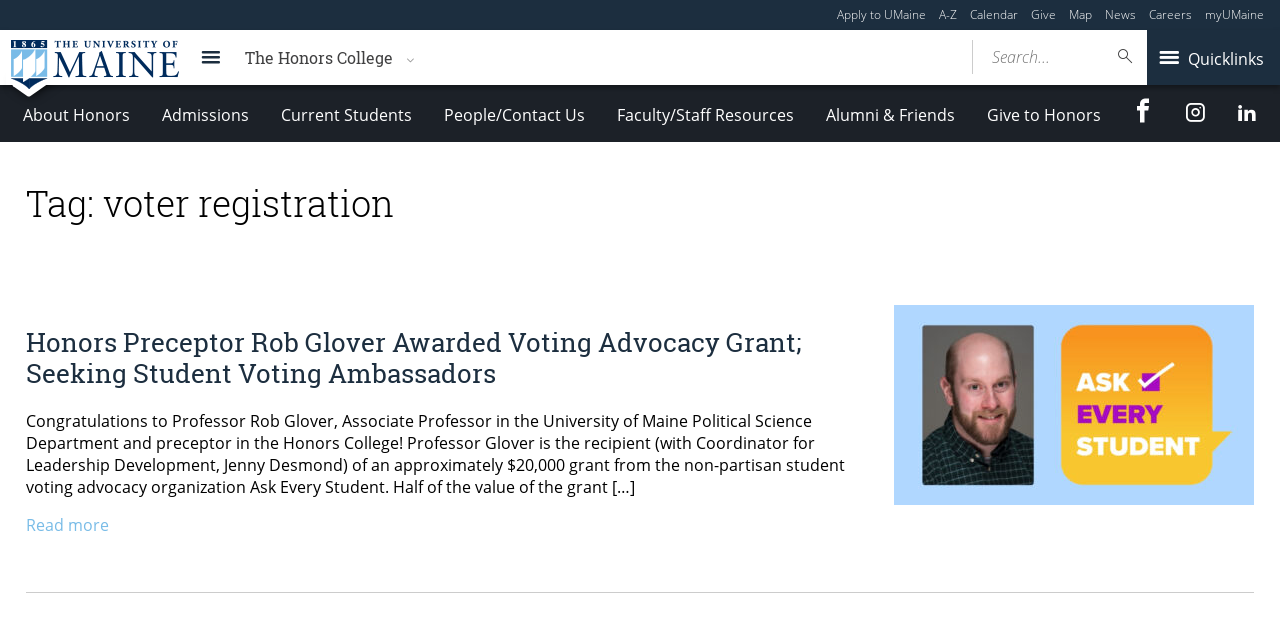

--- FILE ---
content_type: text/html; charset=UTF-8
request_url: https://honors.umaine.edu/tag/voter-registration/
body_size: 57834
content:
<!DOCTYPE html>
<!--[if IE 8 ]><html class="ie8 no-js" lang="en-US"><![endif]-->
<!--[if IE 9 ]><html class="ie9 no-js" lang="en-US"><![endif]-->
 <!--[if (gt IE 9)|!(IE)]><!--><html class="no-js" lang="en-US"><!--<![endif]-->
	<head>
		<script>window.dataLayer = [{"siteId":1,"siteDomain":"sites.umaine.edu"}];</script><!-- Google Tag Manager -->
	<script>(function(w,d,s,l,i){w[l]=w[l]||[];w[l].push({'gtm.start':
	new Date().getTime(),event:'gtm.js'});var f=d.getElementsByTagName(s)[0],
	j=d.createElement(s),dl=l!='dataLayer'?'&l='+l:'';j.async=true;j.src='https://www.googletagmanager.com/gtm.js?id='+i+dl;f.parentNode.insertBefore(j,f);
	})(window,document,'script','dataLayer','GTM-T3HK33M');</script>
		<!-- End Google Tag Manager -->
		<meta http-equiv="x-ua-compatible" content="ie=edge">
		<meta name="viewport" content="width=device-width, initial-scale=1">
		<title>voter registration Archives  - The Honors College - University of Maine</title>
	<style>img:is([sizes="auto" i], [sizes^="auto," i]) { contain-intrinsic-size: 3000px 1500px }</style>
	<meta name="robots" content="noindex, nofollow">
<meta property="og:url" content="https://honors.umaine.edu/tag/voter-registration/">
<meta property="og:site_name" content="The Honors College">
<meta property="og:locale" content="en_US">
<meta property="og:type" content="object">
<meta property="og:title" content="voter registration Archives  - The Honors College - University of Maine">
<meta property="og:image" content="https://staging.umaine.edu/wp-content/themes/umaine/assets/images/default-og-image.png">
<meta property="og:image:secure_url" content="https://staging.umaine.edu/wp-content/themes/umaine/assets/images/default-og-image.png">
<meta name="twitter:card" content="summary">
<meta name="twitter:title" content="voter registration Archives  - The Honors College - University of Maine">
<meta name="twitter:image" content="https://staging.umaine.edu/wp-content/themes/umaine/assets/images/default-og-image.png">
<link rel='dns-prefetch' href='//honors.umaine.edu' />
<link rel='dns-prefetch' href='//use.typekit.net' />
<link rel="alternate" type="application/rss+xml" title="The Honors College &raquo; voter registration Tag Feed" href="https://honors.umaine.edu/tag/voter-registration/feed/" />
		<!-- This site uses the Google Analytics by MonsterInsights plugin v9.2.1 - Using Analytics tracking - https://www.monsterinsights.com/ -->
							<script src="//www.googletagmanager.com/gtag/js?id=G-LNYL09VD0G"  data-cfasync="false" data-wpfc-render="false" type="text/javascript" async></script>
			<script data-cfasync="false" data-wpfc-render="false" type="text/javascript">
				var mi_version = '9.2.1';
				var mi_track_user = true;
				var mi_no_track_reason = '';
								var MonsterInsightsDefaultLocations = {"page_location":"https:\/\/honors.umaine.edu\/tag\/voter-registration\/"};
				if ( typeof MonsterInsightsPrivacyGuardFilter === 'function' ) {
					var MonsterInsightsLocations = (typeof MonsterInsightsExcludeQuery === 'object') ? MonsterInsightsPrivacyGuardFilter( MonsterInsightsExcludeQuery ) : MonsterInsightsPrivacyGuardFilter( MonsterInsightsDefaultLocations );
				} else {
					var MonsterInsightsLocations = (typeof MonsterInsightsExcludeQuery === 'object') ? MonsterInsightsExcludeQuery : MonsterInsightsDefaultLocations;
				}

								var disableStrs = [
										'ga-disable-G-LNYL09VD0G',
									];

				/* Function to detect opted out users */
				function __gtagTrackerIsOptedOut() {
					for (var index = 0; index < disableStrs.length; index++) {
						if (document.cookie.indexOf(disableStrs[index] + '=true') > -1) {
							return true;
						}
					}

					return false;
				}

				/* Disable tracking if the opt-out cookie exists. */
				if (__gtagTrackerIsOptedOut()) {
					for (var index = 0; index < disableStrs.length; index++) {
						window[disableStrs[index]] = true;
					}
				}

				/* Opt-out function */
				function __gtagTrackerOptout() {
					for (var index = 0; index < disableStrs.length; index++) {
						document.cookie = disableStrs[index] + '=true; expires=Thu, 31 Dec 2099 23:59:59 UTC; path=/';
						window[disableStrs[index]] = true;
					}
				}

				if ('undefined' === typeof gaOptout) {
					function gaOptout() {
						__gtagTrackerOptout();
					}
				}
								window.dataLayer = window.dataLayer || [];

				window.MonsterInsightsDualTracker = {
					helpers: {},
					trackers: {},
				};
				if (mi_track_user) {
					function __gtagDataLayer() {
						dataLayer.push(arguments);
					}

					function __gtagTracker(type, name, parameters) {
						if (!parameters) {
							parameters = {};
						}

						if (parameters.send_to) {
							__gtagDataLayer.apply(null, arguments);
							return;
						}

						if (type === 'event') {
														parameters.send_to = monsterinsights_frontend.v4_id;
							var hookName = name;
							if (typeof parameters['event_category'] !== 'undefined') {
								hookName = parameters['event_category'] + ':' + name;
							}

							if (typeof MonsterInsightsDualTracker.trackers[hookName] !== 'undefined') {
								MonsterInsightsDualTracker.trackers[hookName](parameters);
							} else {
								__gtagDataLayer('event', name, parameters);
							}
							
						} else {
							__gtagDataLayer.apply(null, arguments);
						}
					}

					__gtagTracker('js', new Date());
					__gtagTracker('set', {
						'developer_id.dZGIzZG': true,
											});
					if ( MonsterInsightsLocations.page_location ) {
						__gtagTracker('set', MonsterInsightsLocations);
					}
										__gtagTracker('config', 'G-LNYL09VD0G', {"forceSSL":"true"} );
															window.gtag = __gtagTracker;										(function () {
						/* https://developers.google.com/analytics/devguides/collection/analyticsjs/ */
						/* ga and __gaTracker compatibility shim. */
						var noopfn = function () {
							return null;
						};
						var newtracker = function () {
							return new Tracker();
						};
						var Tracker = function () {
							return null;
						};
						var p = Tracker.prototype;
						p.get = noopfn;
						p.set = noopfn;
						p.send = function () {
							var args = Array.prototype.slice.call(arguments);
							args.unshift('send');
							__gaTracker.apply(null, args);
						};
						var __gaTracker = function () {
							var len = arguments.length;
							if (len === 0) {
								return;
							}
							var f = arguments[len - 1];
							if (typeof f !== 'object' || f === null || typeof f.hitCallback !== 'function') {
								if ('send' === arguments[0]) {
									var hitConverted, hitObject = false, action;
									if ('event' === arguments[1]) {
										if ('undefined' !== typeof arguments[3]) {
											hitObject = {
												'eventAction': arguments[3],
												'eventCategory': arguments[2],
												'eventLabel': arguments[4],
												'value': arguments[5] ? arguments[5] : 1,
											}
										}
									}
									if ('pageview' === arguments[1]) {
										if ('undefined' !== typeof arguments[2]) {
											hitObject = {
												'eventAction': 'page_view',
												'page_path': arguments[2],
											}
										}
									}
									if (typeof arguments[2] === 'object') {
										hitObject = arguments[2];
									}
									if (typeof arguments[5] === 'object') {
										Object.assign(hitObject, arguments[5]);
									}
									if ('undefined' !== typeof arguments[1].hitType) {
										hitObject = arguments[1];
										if ('pageview' === hitObject.hitType) {
											hitObject.eventAction = 'page_view';
										}
									}
									if (hitObject) {
										action = 'timing' === arguments[1].hitType ? 'timing_complete' : hitObject.eventAction;
										hitConverted = mapArgs(hitObject);
										__gtagTracker('event', action, hitConverted);
									}
								}
								return;
							}

							function mapArgs(args) {
								var arg, hit = {};
								var gaMap = {
									'eventCategory': 'event_category',
									'eventAction': 'event_action',
									'eventLabel': 'event_label',
									'eventValue': 'event_value',
									'nonInteraction': 'non_interaction',
									'timingCategory': 'event_category',
									'timingVar': 'name',
									'timingValue': 'value',
									'timingLabel': 'event_label',
									'page': 'page_path',
									'location': 'page_location',
									'title': 'page_title',
									'referrer' : 'page_referrer',
								};
								for (arg in args) {
																		if (!(!args.hasOwnProperty(arg) || !gaMap.hasOwnProperty(arg))) {
										hit[gaMap[arg]] = args[arg];
									} else {
										hit[arg] = args[arg];
									}
								}
								return hit;
							}

							try {
								f.hitCallback();
							} catch (ex) {
							}
						};
						__gaTracker.create = newtracker;
						__gaTracker.getByName = newtracker;
						__gaTracker.getAll = function () {
							return [];
						};
						__gaTracker.remove = noopfn;
						__gaTracker.loaded = true;
						window['__gaTracker'] = __gaTracker;
					})();
									} else {
										console.log("");
					(function () {
						function __gtagTracker() {
							return null;
						}

						window['__gtagTracker'] = __gtagTracker;
						window['gtag'] = __gtagTracker;
					})();
									}
			</script>
				<!-- / Google Analytics by MonsterInsights -->
		<script type="text/javascript">
/* <![CDATA[ */
window._wpemojiSettings = {"baseUrl":"https:\/\/s.w.org\/images\/core\/emoji\/16.0.1\/72x72\/","ext":".png","svgUrl":"https:\/\/s.w.org\/images\/core\/emoji\/16.0.1\/svg\/","svgExt":".svg","source":{"concatemoji":"https:\/\/honors.umaine.edu\/wp-includes\/js\/wp-emoji-release.min.js?ver=6.8.3"}};
/*! This file is auto-generated */
!function(s,n){var o,i,e;function c(e){try{var t={supportTests:e,timestamp:(new Date).valueOf()};sessionStorage.setItem(o,JSON.stringify(t))}catch(e){}}function p(e,t,n){e.clearRect(0,0,e.canvas.width,e.canvas.height),e.fillText(t,0,0);var t=new Uint32Array(e.getImageData(0,0,e.canvas.width,e.canvas.height).data),a=(e.clearRect(0,0,e.canvas.width,e.canvas.height),e.fillText(n,0,0),new Uint32Array(e.getImageData(0,0,e.canvas.width,e.canvas.height).data));return t.every(function(e,t){return e===a[t]})}function u(e,t){e.clearRect(0,0,e.canvas.width,e.canvas.height),e.fillText(t,0,0);for(var n=e.getImageData(16,16,1,1),a=0;a<n.data.length;a++)if(0!==n.data[a])return!1;return!0}function f(e,t,n,a){switch(t){case"flag":return n(e,"\ud83c\udff3\ufe0f\u200d\u26a7\ufe0f","\ud83c\udff3\ufe0f\u200b\u26a7\ufe0f")?!1:!n(e,"\ud83c\udde8\ud83c\uddf6","\ud83c\udde8\u200b\ud83c\uddf6")&&!n(e,"\ud83c\udff4\udb40\udc67\udb40\udc62\udb40\udc65\udb40\udc6e\udb40\udc67\udb40\udc7f","\ud83c\udff4\u200b\udb40\udc67\u200b\udb40\udc62\u200b\udb40\udc65\u200b\udb40\udc6e\u200b\udb40\udc67\u200b\udb40\udc7f");case"emoji":return!a(e,"\ud83e\udedf")}return!1}function g(e,t,n,a){var r="undefined"!=typeof WorkerGlobalScope&&self instanceof WorkerGlobalScope?new OffscreenCanvas(300,150):s.createElement("canvas"),o=r.getContext("2d",{willReadFrequently:!0}),i=(o.textBaseline="top",o.font="600 32px Arial",{});return e.forEach(function(e){i[e]=t(o,e,n,a)}),i}function t(e){var t=s.createElement("script");t.src=e,t.defer=!0,s.head.appendChild(t)}"undefined"!=typeof Promise&&(o="wpEmojiSettingsSupports",i=["flag","emoji"],n.supports={everything:!0,everythingExceptFlag:!0},e=new Promise(function(e){s.addEventListener("DOMContentLoaded",e,{once:!0})}),new Promise(function(t){var n=function(){try{var e=JSON.parse(sessionStorage.getItem(o));if("object"==typeof e&&"number"==typeof e.timestamp&&(new Date).valueOf()<e.timestamp+604800&&"object"==typeof e.supportTests)return e.supportTests}catch(e){}return null}();if(!n){if("undefined"!=typeof Worker&&"undefined"!=typeof OffscreenCanvas&&"undefined"!=typeof URL&&URL.createObjectURL&&"undefined"!=typeof Blob)try{var e="postMessage("+g.toString()+"("+[JSON.stringify(i),f.toString(),p.toString(),u.toString()].join(",")+"));",a=new Blob([e],{type:"text/javascript"}),r=new Worker(URL.createObjectURL(a),{name:"wpTestEmojiSupports"});return void(r.onmessage=function(e){c(n=e.data),r.terminate(),t(n)})}catch(e){}c(n=g(i,f,p,u))}t(n)}).then(function(e){for(var t in e)n.supports[t]=e[t],n.supports.everything=n.supports.everything&&n.supports[t],"flag"!==t&&(n.supports.everythingExceptFlag=n.supports.everythingExceptFlag&&n.supports[t]);n.supports.everythingExceptFlag=n.supports.everythingExceptFlag&&!n.supports.flag,n.DOMReady=!1,n.readyCallback=function(){n.DOMReady=!0}}).then(function(){return e}).then(function(){var e;n.supports.everything||(n.readyCallback(),(e=n.source||{}).concatemoji?t(e.concatemoji):e.wpemoji&&e.twemoji&&(t(e.twemoji),t(e.wpemoji)))}))}((window,document),window._wpemojiSettings);
/* ]]> */
</script>
<link rel='stylesheet' id='tribe-events-pro-mini-calendar-block-styles-css' href='https://honors.umaine.edu/wp-content/plugins/events-calendar-pro/build/css/tribe-events-pro-mini-calendar-block.css?ver=7.7.10' type='text/css' media='all' />
<style id='wp-emoji-styles-inline-css' type='text/css'>

	img.wp-smiley, img.emoji {
		display: inline !important;
		border: none !important;
		box-shadow: none !important;
		height: 1em !important;
		width: 1em !important;
		margin: 0 0.07em !important;
		vertical-align: -0.1em !important;
		background: none !important;
		padding: 0 !important;
	}
</style>
<link rel='stylesheet' id='wp-block-library-css' href='https://honors.umaine.edu/wp-includes/css/dist/block-library/style.min.css?ver=6.8.3' type='text/css' media='all' />
<style id='classic-theme-styles-inline-css' type='text/css'>
/*! This file is auto-generated */
.wp-block-button__link{color:#fff;background-color:#32373c;border-radius:9999px;box-shadow:none;text-decoration:none;padding:calc(.667em + 2px) calc(1.333em + 2px);font-size:1.125em}.wp-block-file__button{background:#32373c;color:#fff;text-decoration:none}
</style>
<style id='ums-post-picker-ums-post-picker-style-inline-css' type='text/css'>
.wp-block-ums-post-picker-ums-post-picker{padding:2px}.editor-styles-wrapper code{line-break:anywhere;white-space:break-spaces!important}
.ums-site-search-wrapper{position:relative}.ums-site-search-results{border:1px solid #e0e0e0;border-radius:4px;border-top:0 solid #e0e0e0;box-shadow:0 4px 8px rgba(0,0,0,.2);left:0;max-height:400px;overflow:auto;position:absolute;width:100%;z-index:1001}.ums-site-search-result{background-color:#fff;border-bottom:1px solid #e0e0e0;padding:8px 12px;transition:all .2s ease}.ums-site-search-result .siteUrl{font-family:monospace;font-size:70%}.ums-site-search-result:focus,.ums-site-search-result:hover{background-color:var(--wp-components-color-accent,var(--wp-admin-theme-color,#020404));color:var(--wp-components-color-accent-inverted,#fff);cursor:pointer}.ums-site-search-loading{background-color:#fff;color:#757575;font-style:italic;padding:8px 12px}
.upp-help-modal{max-width:800px;width:90%}.upp-help-modal p *,.upp-help-modal table *{font-size:10px!important}.upp-help-modal .components-modal__header{border-bottom:1px solid #e0e0e0}.upp-help-modal h1,.upp-help-modal h2,.upp-help-modal h3{margin-bottom:16px;margin-top:24px}.upp-help-modal p{margin-bottom:16px}.upp-help-modal code{background:#f0f0f0;border-radius:3px;padding:2px 4px}.upp-help-modal pre{background:#f5f5f5;border-radius:4px;overflow-x:auto;padding:16px}.upp-help-modal table{border-collapse:collapse;margin-bottom:16px;width:100%}.upp-help-modal table td,.upp-help-modal table th{border:1px solid #ddd;padding:8px;text-align:left}.upp-help-modal table th{background-color:#f5f5f5}

</style>
<style id='wpseopress-local-business-style-inline-css' type='text/css'>
span.wp-block-wpseopress-local-business-field{margin-right:8px}

</style>
<style id='global-styles-inline-css' type='text/css'>
:root{--wp--preset--aspect-ratio--square: 1;--wp--preset--aspect-ratio--4-3: 4/3;--wp--preset--aspect-ratio--3-4: 3/4;--wp--preset--aspect-ratio--3-2: 3/2;--wp--preset--aspect-ratio--2-3: 2/3;--wp--preset--aspect-ratio--16-9: 16/9;--wp--preset--aspect-ratio--9-16: 9/16;--wp--preset--color--black: #000000;--wp--preset--color--cyan-bluish-gray: #abb8c3;--wp--preset--color--white: #ffffff;--wp--preset--color--pale-pink: #f78da7;--wp--preset--color--vivid-red: #cf2e2e;--wp--preset--color--luminous-vivid-orange: #ff6900;--wp--preset--color--luminous-vivid-amber: #fcb900;--wp--preset--color--light-green-cyan: #7bdcb5;--wp--preset--color--vivid-green-cyan: #00d084;--wp--preset--color--pale-cyan-blue: #8ed1fc;--wp--preset--color--vivid-cyan-blue: #0693e3;--wp--preset--color--vivid-purple: #9b51e0;--wp--preset--gradient--vivid-cyan-blue-to-vivid-purple: linear-gradient(135deg,rgba(6,147,227,1) 0%,rgb(155,81,224) 100%);--wp--preset--gradient--light-green-cyan-to-vivid-green-cyan: linear-gradient(135deg,rgb(122,220,180) 0%,rgb(0,208,130) 100%);--wp--preset--gradient--luminous-vivid-amber-to-luminous-vivid-orange: linear-gradient(135deg,rgba(252,185,0,1) 0%,rgba(255,105,0,1) 100%);--wp--preset--gradient--luminous-vivid-orange-to-vivid-red: linear-gradient(135deg,rgba(255,105,0,1) 0%,rgb(207,46,46) 100%);--wp--preset--gradient--very-light-gray-to-cyan-bluish-gray: linear-gradient(135deg,rgb(238,238,238) 0%,rgb(169,184,195) 100%);--wp--preset--gradient--cool-to-warm-spectrum: linear-gradient(135deg,rgb(74,234,220) 0%,rgb(151,120,209) 20%,rgb(207,42,186) 40%,rgb(238,44,130) 60%,rgb(251,105,98) 80%,rgb(254,248,76) 100%);--wp--preset--gradient--blush-light-purple: linear-gradient(135deg,rgb(255,206,236) 0%,rgb(152,150,240) 100%);--wp--preset--gradient--blush-bordeaux: linear-gradient(135deg,rgb(254,205,165) 0%,rgb(254,45,45) 50%,rgb(107,0,62) 100%);--wp--preset--gradient--luminous-dusk: linear-gradient(135deg,rgb(255,203,112) 0%,rgb(199,81,192) 50%,rgb(65,88,208) 100%);--wp--preset--gradient--pale-ocean: linear-gradient(135deg,rgb(255,245,203) 0%,rgb(182,227,212) 50%,rgb(51,167,181) 100%);--wp--preset--gradient--electric-grass: linear-gradient(135deg,rgb(202,248,128) 0%,rgb(113,206,126) 100%);--wp--preset--gradient--midnight: linear-gradient(135deg,rgb(2,3,129) 0%,rgb(40,116,252) 100%);--wp--preset--font-size--small: 13px;--wp--preset--font-size--medium: 20px;--wp--preset--font-size--large: 36px;--wp--preset--font-size--x-large: 42px;--wp--preset--spacing--20: 0.44rem;--wp--preset--spacing--30: 0.67rem;--wp--preset--spacing--40: 1rem;--wp--preset--spacing--50: 1.5rem;--wp--preset--spacing--60: 2.25rem;--wp--preset--spacing--70: 3.38rem;--wp--preset--spacing--80: 5.06rem;--wp--preset--shadow--natural: 6px 6px 9px rgba(0, 0, 0, 0.2);--wp--preset--shadow--deep: 12px 12px 50px rgba(0, 0, 0, 0.4);--wp--preset--shadow--sharp: 6px 6px 0px rgba(0, 0, 0, 0.2);--wp--preset--shadow--outlined: 6px 6px 0px -3px rgba(255, 255, 255, 1), 6px 6px rgba(0, 0, 0, 1);--wp--preset--shadow--crisp: 6px 6px 0px rgba(0, 0, 0, 1);}:where(.is-layout-flex){gap: 0.5em;}:where(.is-layout-grid){gap: 0.5em;}body .is-layout-flex{display: flex;}.is-layout-flex{flex-wrap: wrap;align-items: center;}.is-layout-flex > :is(*, div){margin: 0;}body .is-layout-grid{display: grid;}.is-layout-grid > :is(*, div){margin: 0;}:where(.wp-block-columns.is-layout-flex){gap: 2em;}:where(.wp-block-columns.is-layout-grid){gap: 2em;}:where(.wp-block-post-template.is-layout-flex){gap: 1.25em;}:where(.wp-block-post-template.is-layout-grid){gap: 1.25em;}.has-black-color{color: var(--wp--preset--color--black) !important;}.has-cyan-bluish-gray-color{color: var(--wp--preset--color--cyan-bluish-gray) !important;}.has-white-color{color: var(--wp--preset--color--white) !important;}.has-pale-pink-color{color: var(--wp--preset--color--pale-pink) !important;}.has-vivid-red-color{color: var(--wp--preset--color--vivid-red) !important;}.has-luminous-vivid-orange-color{color: var(--wp--preset--color--luminous-vivid-orange) !important;}.has-luminous-vivid-amber-color{color: var(--wp--preset--color--luminous-vivid-amber) !important;}.has-light-green-cyan-color{color: var(--wp--preset--color--light-green-cyan) !important;}.has-vivid-green-cyan-color{color: var(--wp--preset--color--vivid-green-cyan) !important;}.has-pale-cyan-blue-color{color: var(--wp--preset--color--pale-cyan-blue) !important;}.has-vivid-cyan-blue-color{color: var(--wp--preset--color--vivid-cyan-blue) !important;}.has-vivid-purple-color{color: var(--wp--preset--color--vivid-purple) !important;}.has-black-background-color{background-color: var(--wp--preset--color--black) !important;}.has-cyan-bluish-gray-background-color{background-color: var(--wp--preset--color--cyan-bluish-gray) !important;}.has-white-background-color{background-color: var(--wp--preset--color--white) !important;}.has-pale-pink-background-color{background-color: var(--wp--preset--color--pale-pink) !important;}.has-vivid-red-background-color{background-color: var(--wp--preset--color--vivid-red) !important;}.has-luminous-vivid-orange-background-color{background-color: var(--wp--preset--color--luminous-vivid-orange) !important;}.has-luminous-vivid-amber-background-color{background-color: var(--wp--preset--color--luminous-vivid-amber) !important;}.has-light-green-cyan-background-color{background-color: var(--wp--preset--color--light-green-cyan) !important;}.has-vivid-green-cyan-background-color{background-color: var(--wp--preset--color--vivid-green-cyan) !important;}.has-pale-cyan-blue-background-color{background-color: var(--wp--preset--color--pale-cyan-blue) !important;}.has-vivid-cyan-blue-background-color{background-color: var(--wp--preset--color--vivid-cyan-blue) !important;}.has-vivid-purple-background-color{background-color: var(--wp--preset--color--vivid-purple) !important;}.has-black-border-color{border-color: var(--wp--preset--color--black) !important;}.has-cyan-bluish-gray-border-color{border-color: var(--wp--preset--color--cyan-bluish-gray) !important;}.has-white-border-color{border-color: var(--wp--preset--color--white) !important;}.has-pale-pink-border-color{border-color: var(--wp--preset--color--pale-pink) !important;}.has-vivid-red-border-color{border-color: var(--wp--preset--color--vivid-red) !important;}.has-luminous-vivid-orange-border-color{border-color: var(--wp--preset--color--luminous-vivid-orange) !important;}.has-luminous-vivid-amber-border-color{border-color: var(--wp--preset--color--luminous-vivid-amber) !important;}.has-light-green-cyan-border-color{border-color: var(--wp--preset--color--light-green-cyan) !important;}.has-vivid-green-cyan-border-color{border-color: var(--wp--preset--color--vivid-green-cyan) !important;}.has-pale-cyan-blue-border-color{border-color: var(--wp--preset--color--pale-cyan-blue) !important;}.has-vivid-cyan-blue-border-color{border-color: var(--wp--preset--color--vivid-cyan-blue) !important;}.has-vivid-purple-border-color{border-color: var(--wp--preset--color--vivid-purple) !important;}.has-vivid-cyan-blue-to-vivid-purple-gradient-background{background: var(--wp--preset--gradient--vivid-cyan-blue-to-vivid-purple) !important;}.has-light-green-cyan-to-vivid-green-cyan-gradient-background{background: var(--wp--preset--gradient--light-green-cyan-to-vivid-green-cyan) !important;}.has-luminous-vivid-amber-to-luminous-vivid-orange-gradient-background{background: var(--wp--preset--gradient--luminous-vivid-amber-to-luminous-vivid-orange) !important;}.has-luminous-vivid-orange-to-vivid-red-gradient-background{background: var(--wp--preset--gradient--luminous-vivid-orange-to-vivid-red) !important;}.has-very-light-gray-to-cyan-bluish-gray-gradient-background{background: var(--wp--preset--gradient--very-light-gray-to-cyan-bluish-gray) !important;}.has-cool-to-warm-spectrum-gradient-background{background: var(--wp--preset--gradient--cool-to-warm-spectrum) !important;}.has-blush-light-purple-gradient-background{background: var(--wp--preset--gradient--blush-light-purple) !important;}.has-blush-bordeaux-gradient-background{background: var(--wp--preset--gradient--blush-bordeaux) !important;}.has-luminous-dusk-gradient-background{background: var(--wp--preset--gradient--luminous-dusk) !important;}.has-pale-ocean-gradient-background{background: var(--wp--preset--gradient--pale-ocean) !important;}.has-electric-grass-gradient-background{background: var(--wp--preset--gradient--electric-grass) !important;}.has-midnight-gradient-background{background: var(--wp--preset--gradient--midnight) !important;}.has-small-font-size{font-size: var(--wp--preset--font-size--small) !important;}.has-medium-font-size{font-size: var(--wp--preset--font-size--medium) !important;}.has-large-font-size{font-size: var(--wp--preset--font-size--large) !important;}.has-x-large-font-size{font-size: var(--wp--preset--font-size--x-large) !important;}
:where(.wp-block-post-template.is-layout-flex){gap: 1.25em;}:where(.wp-block-post-template.is-layout-grid){gap: 1.25em;}
:where(.wp-block-columns.is-layout-flex){gap: 2em;}:where(.wp-block-columns.is-layout-grid){gap: 2em;}
:root :where(.wp-block-pullquote){font-size: 1.5em;line-height: 1.6;}
</style>
<link rel='stylesheet' id='cpt_media_style-css' href='https://honors.umaine.edu/wp-content/plugins/um-thesis-cpt/cpt-media.css?ver=6.8.3' type='text/css' media='screen' />
<link rel='stylesheet' id='umaine-css' href='https://honors.umaine.edu/wp-content/themes/umaine/assets/css/umaine.min.css?ver=1.0.1' type='text/css' media='screen, handheld, tv, projection' />
<link rel='stylesheet' id='umaine-print-css' href='https://honors.umaine.edu/wp-content/themes/umaine/assets/css/umaine-print.min.css?ver=1.0.1' type='text/css' media='print' />
<link rel='stylesheet' id='dashicons-css' href='https://honors.umaine.edu/wp-includes/css/dashicons.min.css?ver=6.8.3' type='text/css' media='all' />
<!--[if lte IE 8]>
<link rel='stylesheet' id='umaine-oldie-css' href='https://honors.umaine.edu/wp-content/themes/umaine/assets/css/umaine-oldie.min.css?ver=1.0.1' type='text/css' media='all' />
<![endif]-->
<link rel='stylesheet' id='custom-typekit-20235-css' href='https://use.typekit.net/mwk0apy.css?ver=1.1.5' type='text/css' media='all' />
<link rel='stylesheet' id='content-blocks-separator-css' href='https://honors.umaine.edu/wp-content/themes/umaine/content-blocks/separator//separator.css?ver=1' type='text/css' media='all' />
<link rel='stylesheet' id='custom-style-css' href='https://honors.umaine.edu/wp-content/themes/umaine/content-blocks/menu//menu.css?ver=1' type='text/css' media='all' />
<style id='kadence-blocks-global-variables-inline-css' type='text/css'>
:root {--global-kb-font-size-sm:clamp(0.8rem, 0.73rem + 0.217vw, 0.9rem);--global-kb-font-size-md:clamp(1.1rem, 0.995rem + 0.326vw, 1.25rem);--global-kb-font-size-lg:clamp(1.75rem, 1.576rem + 0.543vw, 2rem);--global-kb-font-size-xl:clamp(2.25rem, 1.728rem + 1.63vw, 3rem);--global-kb-font-size-xxl:clamp(2.5rem, 1.456rem + 3.26vw, 4rem);--global-kb-font-size-xxxl:clamp(2.75rem, 0.489rem + 7.065vw, 6rem);}:root {--global-palette1: #3182CE;--global-palette2: #2B6CB0;--global-palette3: #1A202C;--global-palette4: #2D3748;--global-palette5: #4A5568;--global-palette6: #718096;--global-palette7: #EDF2F7;--global-palette8: #F7FAFC;--global-palette9: #ffffff;}
</style>
<script type="text/javascript" src="https://honors.umaine.edu/wp-content/plugins/google-analytics-for-wordpress/assets/js/frontend-gtag.min.js?ver=9.2.1" id="monsterinsights-frontend-script-js" async="async" data-wp-strategy="async"></script>
<script data-cfasync="false" data-wpfc-render="false" type="text/javascript" id='monsterinsights-frontend-script-js-extra'>/* <![CDATA[ */
var monsterinsights_frontend = {"js_events_tracking":"true","download_extensions":"doc,pdf,ppt,zip,xls,docx,pptx,xlsx","inbound_paths":"[]","home_url":"https:\/\/honors.umaine.edu","hash_tracking":"false","v4_id":"G-LNYL09VD0G"};/* ]]> */
</script>
<script type="text/javascript" src="https://honors.umaine.edu/wp-includes/js/jquery/jquery.min.js?ver=3.7.1" id="jquery-core-js"></script>
<script type="text/javascript" src="https://honors.umaine.edu/wp-includes/js/jquery/jquery-migrate.min.js?ver=3.4.1" id="jquery-migrate-js"></script>
<script type="text/javascript" src="https://honors.umaine.edu/wp-content/themes/umaine/assets/js/vendor/modernizr-custom.js?ver=1.0.1" id="modernizr-js"></script>
<script type="text/javascript" src="https://honors.umaine.edu/wp-content/themes/umaine/assets/js/vendor/picturefill.min.js?ver=1.0.1" id="picturefill-js"></script>
<link rel="https://api.w.org/" href="https://honors.umaine.edu/wp-json/" /><link rel="alternate" title="JSON" type="application/json" href="https://honors.umaine.edu/wp-json/wp/v2/tags/1484" /><link rel="EditURI" type="application/rsd+xml" title="RSD" href="https://honors.umaine.edu/xmlrpc.php?rsd" />
<meta name="generator" content="WordPress 6.8.3" />
<meta name="tec-api-version" content="v1"><meta name="tec-api-origin" content="https://honors.umaine.edu"><link rel="alternate" href="https://honors.umaine.edu/wp-json/tribe/events/v1/events/?tags=voter-registration" />	<link rel="stylesheet" href="https://use.typekit.net/mwk0apy.css">
<link type="text/plain" rel="author" href="https://honors.umaine.edu/wp-content/themes/umaine/humans.txt" />
<link rel="icon" type="image/x-icon" href="https://honors.umaine.edu/wp-content/themes/umaine/assets/images/favicon/favicon.ico" />
        <link rel="apple-touch-icon-precomposed" sizes="57x57" href="https://honors.umaine.edu/wp-content/themes/umaine/assets/images/favicon/apple-touch-icon-57x57.png" />
        <link rel="apple-touch-icon-precomposed" sizes="114x114" href="https://honors.umaine.edu/wp-content/themes/umaine/assets/images/favicon/apple-touch-icon-114x114.png" />
        <link rel="apple-touch-icon-precomposed" sizes="72x72" href="https://honors.umaine.edu/wp-content/themes/umaine/assets/images/favicon/apple-touch-icon-72x72.png" />
        <link rel="apple-touch-icon-precomposed" sizes="144x144" href="https://honors.umaine.edu/wp-content/themes/umaine/assets/images/favicon/apple-touch-icon-144x144.png" />
        <link rel="apple-touch-icon-precomposed" sizes="60x60" href="https://honors.umaine.edu/wp-content/themes/umaine/assets/images/favicon/apple-touch-icon-60x60.png" />
        <link rel="apple-touch-icon-precomposed" sizes="120x120" href="https://honors.umaine.edu/wp-content/themes/umaine/assets/images/favicon/apple-touch-icon-120x120.png" />
        <link rel="apple-touch-icon-precomposed" sizes="76x76" href="https://honors.umaine.edu/wp-content/themes/umaine/assets/images/favicon/apple-touch-icon-76x76.png" />
        <link rel="apple-touch-icon-precomposed" sizes="152x152" href="https://honors.umaine.edu/wp-content/themes/umaine/assets/images/favicon/apple-touch-icon-152x152.png" />
        <link rel="icon" type="image/png" href="https://honors.umaine.edu/wp-content/themes/umaine/assets/images/favicon/favicon-196x196.png" sizes="196x196" />
        <link rel="icon" type="image/png" href="https://honors.umaine.edu/wp-content/themes/umaine/assets/images/favicon/favicon-96x96.png" sizes="96x96" />
        <link rel="icon" type="image/png" href="https://honors.umaine.edu/wp-content/themes/umaine/assets/images/favicon/favicon-32x32.png" sizes="32x32" />
        <link rel="icon" type="image/png" href="https://honors.umaine.edu/wp-content/themes/umaine/assets/images/favicon/favicon-16x16.png" sizes="16x16" />
        <link rel="icon" type="image/png" href="https://honors.umaine.edu/wp-content/themes/umaine/assets/images/favicon/favicon-128.png" sizes="128x128" />
        <meta name="application-name" content="The University of Maine"/>
        <meta name="msapplication-TileColor" content="#79bce7" />
        <meta name="msapplication-TileImage" content="https://honors.umaine.edu/wp-content/themes/umaine/assets/images/favicon/mstile-144x144.png" />
        <meta name="msapplication-square70x70logo" content="https://honors.umaine.edu/wp-content/themes/umaine/assets/images/favicon/mstile-70x70.png" />
        <meta name="msapplication-square150x150logo" content="https://honors.umaine.edu/wp-content/themes/umaine/assets/images/favicon/mstile-150x150.png" />
        <meta name="msapplication-wide310x150logo" content="https://honors.umaine.edu/wp-content/themes/umaine/assets/images/favicon/mstile-310x150.png" />
        <meta name="msapplication-square310x310logo" content="https://honors.umaine.edu/wp-content/themes/umaine/assets/images/favicon/mstile-310x310.png" />
		<style type="text/css">
				.internal-header .internal-title {
			clip: rect(1px, 1px, 1px, 1px);
			position: absolute !important;
			height: 1px;
			width: 1px;
			overflow: hidden;
		}
		</style>
		</head>
	<body class="archive tag tag-voter-registration tag-1484 wp-theme-umaine tribe-no-js">

	<!-- Google Tag Manager (noscript) -->
<noscript><iframe src="https://www.googletagmanager.com/ns.html?id=GTM-T3HK33M"
height="0" width="0" style="display:none;visibility:hidden"></iframe></noscript>
<!-- End Google Tag Manager (noscript) -->
	<a class="accessibility-skip" href="#menu-primary-navigation" tabindex="1">Skip to main navigation</a>
	<a class="accessibility-skip" href="#internal-header-menu" tabindex="1">Skip to site navigation</a>
	<a class="accessibility-skip" href="#content" tabindex="1">Skip to content</a>
	<div class="page-wrap">

		
<div class="top-bar-nav">
		<div class="top-bar-nav-container">
			<div class="menu-topbar-container"><ul id="menu-topbar" class="menu"><li id="menu-item-17416" class="menu-item menu-item-type-custom menu-item-object-custom menu-item-17416"><a href="https://go.umaine.edu/apply/">Apply to UMaine</a></li>
<li id="menu-item-14672" class="menu-item menu-item-type-custom menu-item-object-custom menu-item-14672"><a href="https://umaine.edu/directory/">A-Z</a></li>
<li id="menu-item-14673" class="menu-item menu-item-type-custom menu-item-object-custom menu-item-14673"><a href="https://calendar.umaine.edu/">Calendar</a></li>
<li id="menu-item-14674" class="menu-item menu-item-type-custom menu-item-object-custom menu-item-14674"><a href="https://securelb.imodules.com/s/300/13-ORONO/foundation/index.aspx?sid=300&#038;gid=13&#038;pgid=748&#038;cid=1912">Give</a></li>
<li id="menu-item-14675" class="menu-item menu-item-type-custom menu-item-object-custom menu-item-14675"><a href="https://umaine.edu/campus-map">Map</a></li>
<li id="menu-item-14676" class="menu-item menu-item-type-custom menu-item-object-custom menu-item-14676"><a href="https://umaine.edu/news/">News</a></li>
<li id="menu-item-16920" class="menu-item menu-item-type-custom menu-item-object-custom menu-item-16920"><a href="https://umaine.edu/hr/career-opportunities/">Careers</a></li>
<li id="menu-item-14677" class="menu-item menu-item-type-custom menu-item-object-custom menu-item-14677"><a href="https://my.umaine.edu/">myUMaine</a></li>
</ul></div>		</div>
</div>
		
		
		<header id="main-header" class="top-bar sticky-section-nav display-hamburger" role="banner">

	  	<div class="header-container">
	  		
                <a href="https://umaine.edu/" class="umaine-logo-link logo- umaine-" rel="home"><img srcset="https://honors.umaine.edu/wp-content/themes/umaine/assets/images/temp-umaine-logo.png 1x, https://honors.umaine.edu/wp-content/themes/umaine/assets/images/temp-umaine-logo@2x.png 2x" alt="Link to University of Maine homepage" class="umaine-logo"></a>
                            <span class="minimal-site-heading"><span class="site-name">The Honors College</span></span>
            
            <div class="header-menu-wrapper">
					

	<button id="toggle-primary-site-nav" class="toggle-primary-site-nav"><span class="um-icon-menu"></span></button>

 <nav id="section-nav" class="section-nav">
	<ul>
		<li class="section-nav-item menu-item-has-children">
			<a href="#" id="section-nav-title">The Honors College</a>
			<div class="dropdown">
				<ul id="menu-home-page-new-site" class="sub-menu"><li id="menu-item-22621" class="menu-item menu-item-type-post_type menu-item-object-page menu-item-home menu-item-22621"><a href="https://honors.umaine.edu/">About Honors</a></li>
<li id="menu-item-19909" class="menu-item menu-item-type-post_type menu-item-object-page menu-item-19909"><a href="https://honors.umaine.edu/admissions/">Admissions</a></li>
<li id="menu-item-22813" class="menu-item menu-item-type-post_type menu-item-object-page menu-item-22813"><a href="https://honors.umaine.edu/current-students/">Current Students</a></li>
<li id="menu-item-21803" class="menu-item menu-item-type-post_type menu-item-object-page menu-item-21803"><a href="https://honors.umaine.edu/contact-us/">People/Contact Us</a></li>
<li id="menu-item-21773" class="menu-item menu-item-type-post_type menu-item-object-page menu-item-21773"><a href="https://honors.umaine.edu/faculty-staff-resources/">Faculty/Staff Resources</a></li>
<li id="menu-item-22364" class="menu-item menu-item-type-post_type menu-item-object-page menu-item-22364"><a href="https://honors.umaine.edu/alumni-and-friends/">Alumni &amp; Friends</a></li>
<li id="menu-item-23228" class="menu-item menu-item-type-custom menu-item-object-custom menu-item-23228"><a href="https://securelb.imodules.com/s/300/13-ORONO/foundation/index-social.aspx?sid=300&#038;gid=13&#038;pgid=748&#038;cid=1912&#038;dids=101.2867.2643.1483.65.64.1885&#038;sort=1&#038;bledit=1&#038;appealcode=O5458">Give to Honors</a></li>
</ul>			</div>
		</li>
	</ul>
</nav>

<nav id="menu-2026-theme-primary-nav" class="menu primary-site-nav " role="navigation" tabindex="-1"><ul><li id="menu-item-45704" class="menu-item menu-item-type-custom menu-item-object-custom menu-item-45704"><a href="https://umaine.edu/about/">About</a></li>
<li id="menu-item-45705" class="menu-item menu-item-type-custom menu-item-object-custom menu-item-45705"><a href="https://umaine.edu/become-a-student/">Become a Student</a></li>
<li id="menu-item-45706" class="menu-item menu-item-type-custom menu-item-object-custom menu-item-45706"><a href="https://umaine.edu/academics/">Academics</a></li>
<li id="menu-item-45707" class="menu-item menu-item-type-custom menu-item-object-custom menu-item-45707"><a href="https://umaine.edu/research/">Research</a></li>
<li id="menu-item-45708" class="menu-item menu-item-type-custom menu-item-object-custom menu-item-45708"><a href="https://goblackbears.com">Athletics</a></li>
</ul></nav><div class="quicklinks-menu-wrapper">
	<div class="quicklinks-menu">
		<form role="search" method="get" class="nav-search-quicklinks" action="https://honors.umaine.edu/search" >
			<label>
				<span class="label">Search...</span>
				<input type="search" class="search-field" value="" name="q" title="Search for:">
			</label>
			<button type="submit" class="quicklinks-search-submit um-icon-magnify" title="Search"></button>
		</form>
		<nav class="menu-2026-theme-quicklinks-menu-container"><ul id="menu-2026-theme-quicklinks-menu" class="menu"><li id="menu-item-45714" class="menu-item menu-item-type-custom menu-item-object-custom menu-item-45714"><a href="https://umaine.edu/prospective-student/">Prospective Students</a></li>
<li id="menu-item-45715" class="menu-item menu-item-type-custom menu-item-object-custom menu-item-45715"><a href="https://umaine.edu/current-student/">Current Student</a></li>
<li id="menu-item-45716" class="menu-item menu-item-type-custom menu-item-object-custom menu-item-45716"><a href="https://umaine.edu/faculty-staff/">Faculty &#038; Staff</a></li>
<li id="menu-item-45717" class="menu-item menu-item-type-custom menu-item-object-custom menu-item-45717"><a href="https://umaine.edu/community-member/">Community Member</a></li>
<li id="menu-item-45718" class="menu-item menu-item-type-custom menu-item-object-custom menu-item-45718"><a href="https://my.umaine.edu/">myUMaine</a></li>
<li id="menu-item-45719" class="menu-item menu-item-type-custom menu-item-object-custom menu-item-45719"><a href="https://umaine.edu/directory/a-z-directory/">A-Z Directory</a></li>
<li id="menu-item-45720" class="menu-item menu-item-type-custom menu-item-object-custom menu-item-45720"><a href="https://umaine.edu/news/">News</a></li>
<li id="menu-item-45721" class="menu-item menu-item-type-custom menu-item-object-custom menu-item-45721"><a href="https://umaine.edu/calendar/">Calendar</a></li>
<li id="menu-item-45722" class="menu-item menu-item-type-custom menu-item-object-custom menu-item-45722"><a href="https://umaine.edu/hr/career-opportunities/">Careers</a></li>
<li id="menu-item-45723" class="menu-item menu-item-type-custom menu-item-object-custom menu-item-45723"><a href="https://umaine.edu/campus-map/">Map</a></li>
</ul></nav>	</div>
</div>
	  		</div>

	  				  		<button type="button" class="quicklinks-button" tabindex="-1">
		  					  			<span class="um-icon-menu quicklinks-icon"></span><span class="quicklinks-url">Quicklinks</span>
		  		</button>
		  	
	  		<form role="search" method="get" class="search-form nav-search" action="https://honors.umaine.edu/search/">
	<label>
		<span class="label">Search...</span>
		<input type="search" class="search-field" value="" name="q" title="Search for:">
	</label>
	<button type="submit" class="header-search-submit um-icon-magnify" title="Search"></button>
</form>
	  	</div>

            
		</header><!-- #site-header -->
		
					
<div class="internal-header">

	
	<div class="internal-header-menu" id="internal-header-menu" tabindex="-1">

		<nav id="internal-header-menu-container" class="menu-inner-header-menu-container"><ul id="inner-header-menu" class="internal-header-menu-list"><li class="menu-item menu-item-type-post_type menu-item-object-page menu-item-home menu-item-22621"><a href="https://honors.umaine.edu/">About Honors</a></li>
<li class="menu-item menu-item-type-post_type menu-item-object-page menu-item-19909"><a href="https://honors.umaine.edu/admissions/">Admissions</a></li>
<li class="menu-item menu-item-type-post_type menu-item-object-page menu-item-22813"><a href="https://honors.umaine.edu/current-students/">Current Students</a></li>
<li class="menu-item menu-item-type-post_type menu-item-object-page menu-item-21803"><a href="https://honors.umaine.edu/contact-us/">People/Contact Us</a></li>
<li class="menu-item menu-item-type-post_type menu-item-object-page menu-item-21773"><a href="https://honors.umaine.edu/faculty-staff-resources/">Faculty/Staff Resources</a></li>
<li class="menu-item menu-item-type-post_type menu-item-object-page menu-item-22364"><a href="https://honors.umaine.edu/alumni-and-friends/">Alumni &amp; Friends</a></li>
<li class="menu-item menu-item-type-custom menu-item-object-custom menu-item-23228"><a href="https://securelb.imodules.com/s/300/13-ORONO/foundation/index-social.aspx?sid=300&#038;gid=13&#038;pgid=748&#038;cid=1912&#038;dids=101.2867.2643.1483.65.64.1885&#038;sort=1&#038;bledit=1&#038;appealcode=O5458">Give to Honors</a></li>
</ul></nav>
		<nav id="social-navigation" class="social-navigation"><ul id="menu-social" class="menu"><li id="menu-item-8557" class="menu-item menu-item-type-custom menu-item-object-custom menu-item-8557"><span class="social-link-icon"><a href="https://www.facebook.com/pages/UMaine-Honors-College/83432404911"><span class="screen-reader-text">Facebook</span></a></span></li>
<li id="menu-item-10971" class="menu-item menu-item-type-custom menu-item-object-custom menu-item-10971"><span class="social-link-icon"><a href="https://www.instagram.com/umainehonorscollege/"><span class="screen-reader-text">Instagram</span></a></span></li>
<li id="menu-item-17576" class="menu-item menu-item-type-custom menu-item-object-custom menu-item-17576"><span class="social-link-icon"><a href="https://www.linkedin.com/company/umaine-honors-college"><span class="screen-reader-text">LinkedIn</span></a></span></li>
</ul></nav>	</div><!-- .internal-header-menu -->

</div><!-- .internal-header -->

<div class="tertiary-internal-header-menu" id="tertiary-internal-header-menu" tabindex="-1">
	<style>

			div.tertiary-navigation-container ul {
				margin:0px 0px 20px 0px;
				background: #033165;
				list-style-type: none;
				list-style: none;
				list-style-image: none;
				 text-align: center;
				padding: 10px 50px 10px 50px;;

			}
			div.tertiary-navigation-container li {
				padding: 20px 20px 0px 20px;
				display: inline;
				line-height: 35px;
			}

			div.tertiary-navigation-container li a:hover {
			color: #79bce7;
			}
			div.tertiary-navigation-container a {
				color:#FFFFFF;
			}

			@media (max-width: 900px) {


			div.tertiary-navigation-container ul {

			padding: 15px 0px 15px 0px   !important;

			}
			div.tertiary-navigation-container li {
				padding: 10px 30px 20px 0px !important;
				display: inline !important;
				line-height: 35px !important;
			}
			}

			@media (max-width: 600px) {


			div.tertiary-navigation-container ul {

			padding: 10px 0px 10px 0px   !important;

			}
			div.tertiary-navigation-container li {
				padding: 20px 0px 15px 0px !important;
				display: block !important;
				line-height: 10px !important;
			}

	</style>
	</div>
		
<div class="container" role="main" id="content" tabindex="-1">
	<div class="archive-header">
		<h2 class="archive-title">Tag: <span>voter registration</span></h2>
		<div class="archive-filters">
			
        </div>
	</div>
						<article class="post-template-archive post-13996 post type-post status-publish format-standard has-post-thumbnail hentry category-news tag-election tag-rob-glover tag-student-voting tag-umaine tag-umaine-honors-college tag-voter-registration tag-voting">
			<div class="post-thumbnail">
			<a href="https://honors.umaine.edu/2020/08/31/honors-preceptor-rob-glover-awarded-voting-advocacy-grant-seeking-student-voting-ambassadors/"><img width="360" height="200" src="https://honors.umaine.edu/wp-content/uploads/sites/184/2020/08/WP-Header-Rob-Glover-360x200.jpg" class="attachment-archive_9_5 size-archive_9_5 wp-post-image" alt="" decoding="async" fetchpriority="high" /></a>
		</div>
		<div class="post-wrapper">
		<header class="post-header">
			<h2 class="post-title"><a href="https://honors.umaine.edu/2020/08/31/honors-preceptor-rob-glover-awarded-voting-advocacy-grant-seeking-student-voting-ambassadors/">Honors Preceptor Rob Glover Awarded Voting Advocacy Grant; Seeking Student Voting Ambassadors</a></h2>
		</header>
		<p>
			<p>Congratulations to Professor Rob Glover, Associate Professor in the University of Maine Political Science Department and preceptor in the Honors College! Professor Glover is the recipient (with Coordinator for Leadership Development, Jenny Desmond) of an approximately $20,000 grant from the non-partisan student voting advocacy organization Ask Every Student. Half of the value of the grant [&hellip;]</p>
			<a href="https://honors.umaine.edu/2020/08/31/honors-preceptor-rob-glover-awarded-voting-advocacy-grant-seeking-student-voting-ambassadors/" class="read-more-inline">Read more</a>
		</p>
	</div>
</article>
			
	<div class="pagination">
			</div>
	<!-- .pagination -->
</div>
<!-- .container -->

	</div><!-- ending of page-wrapper -->

			
<div class="container">

				<div class="footer-inner footer-inner-address-only">
				<div itemscope itemtype="http://schema.org/Organization" class="footer-inner-address">
					<div class="footer-inner-address-left">
						<span itemprop="name" id="footer-inner-name">Robert B. Thomson Honors Center</span>

						<div itemscope itemtype="schema.org/PostalAddress">
							<span itemprop="streetAddress" id="footer-inner-address">5716 Colvin Hall</span>
					<span>
						<span itemprop="addressLocality" id="footer-inner-city-state">Orono, ME</span>
						<span itemprop="postalCode" id="footer-inner-zip">04469</span>
					</span>
						</div>
					</div>
					<!-- .footer-inner-address-left -->
					<div class="footer-inner-address-right">
							<span itemprop="telephone" style="">
								Tel: <span id="footer-inner-phone">207.581.3263</span>							</span>
							<span itemprop="faxNumber" style="">
								Fax: <span id="footer-inner-fax">207.581.3265</span>							</span>
							<span itemprop="email" id="footer-inner-email"><a href="mailto:honors@maine.edu">honors@maine.edu</a></span>
					</div>
					<!-- .footer-inner-address-right -->
				</div>
				<!-- .footer-inner-address -->
			</div><!-- .footer-inner-address-only -->
			</div>
		
<div class="internal-footer-menu">

	<div class="internal-header-menu -footer" tabindex="-1">

		<nav id="internal-header-menu-container" class="menu-inner-header-menu-container"><ul id="inner-header-menu" class="internal-header-menu-list"><li class="menu-item menu-item-type-post_type menu-item-object-page menu-item-home menu-item-22621"><a href="https://honors.umaine.edu/">About Honors</a></li>
<li class="menu-item menu-item-type-post_type menu-item-object-page menu-item-19909"><a href="https://honors.umaine.edu/admissions/">Admissions</a></li>
<li class="menu-item menu-item-type-post_type menu-item-object-page menu-item-22813"><a href="https://honors.umaine.edu/current-students/">Current Students</a></li>
<li class="menu-item menu-item-type-post_type menu-item-object-page menu-item-21803"><a href="https://honors.umaine.edu/contact-us/">People/Contact Us</a></li>
<li class="menu-item menu-item-type-post_type menu-item-object-page menu-item-21773"><a href="https://honors.umaine.edu/faculty-staff-resources/">Faculty/Staff Resources</a></li>
<li class="menu-item menu-item-type-post_type menu-item-object-page menu-item-22364"><a href="https://honors.umaine.edu/alumni-and-friends/">Alumni &amp; Friends</a></li>
<li class="menu-item menu-item-type-custom menu-item-object-custom menu-item-23228"><a href="https://securelb.imodules.com/s/300/13-ORONO/foundation/index-social.aspx?sid=300&#038;gid=13&#038;pgid=748&#038;cid=1912&#038;dids=101.2867.2643.1483.65.64.1885&#038;sort=1&#038;bledit=1&#038;appealcode=O5458">Give to Honors</a></li>
</ul></nav>
		<nav id="social-navigation" class="social-navigation"><ul id="menu-social" class="menu"><li class="menu-item menu-item-type-custom menu-item-object-custom menu-item-8557"><span class="social-link-icon"><a href="https://www.facebook.com/pages/UMaine-Honors-College/83432404911"><span class="screen-reader-text">Facebook</span></a></span></li>
<li class="menu-item menu-item-type-custom menu-item-object-custom menu-item-10971"><span class="social-link-icon"><a href="https://www.instagram.com/umainehonorscollege/"><span class="screen-reader-text">Instagram</span></a></span></li>
<li class="menu-item menu-item-type-custom menu-item-object-custom menu-item-17576"><span class="social-link-icon"><a href="https://www.linkedin.com/company/umaine-honors-college"><span class="screen-reader-text">LinkedIn</span></a></span></li>
</ul></nav>	</div><!-- .internal-header-menu -->

</div>
		
	<div id="gallery-modal" class="a11y-modal no-js-hide-modal">
		<div class="modal">
			<div class="modal__content"></div><!--/.modal__content-->

			<!-- Outro content here -->
			<div class="modal__outro">
				<p id="modal-caption"></p>
				<a data-modal-close
					 class="modal__outro__close"
					 href="#x">
					<span aria-hidden="true">⨉</span>
				</a>
			</div>
		</div> <!-- end .modal -->
	</div>

	<nav class="social-footer" role="navigation">
		<ul id="menu-social-1" class="social-menu"><li id="menu-item-5766" class="menu-item menu-item-type-custom menu-item-object-custom menu-item-5766"><a href="https://www.facebook.com/UniversityofMaine"><span class="screen-reader-text">Facebook</span></a></li>
<li id="menu-item-5767" class="menu-item menu-item-type-custom menu-item-object-custom middle menu-item-5767"><a href="https://www.linkedin.com/company/university-of-maine"><span class="screen-reader-text">LinkedIn</span></a></li>
<li id="menu-item-5768" class="menu-item menu-item-type-custom menu-item-object-custom menu-item-5768"><a href="https://www.youtube.com/user/TheUniversityofMaine"><span class="screen-reader-text">YouTube</span></a></li>
<li id="menu-item-5769" class="menu-item menu-item-type-custom menu-item-object-custom menu-item-5769"><a href="https://instagram.com/university.of.maine/"><span class="screen-reader-text">Instagram</span></a></li>
</ul>		            <a href="https://umaine.edu/crest/" class="logo-home-link">
                <img srcset="https://honors.umaine.edu/wp-content/themes/umaine/assets/images/temp-umaine-footer-logo.png 1x, https://honors.umaine.edu/wp-content/themes/umaine/assets/images/temp-umaine-footer-logo@2x.png 2x"
                     alt="Link to University of Maine homepage" class="footer-logo">
            </a>
    </nav><!-- .social-footer -->
	<footer role="contentinfo" class=main-footer>
		<div class="footer-container">
			<nav class="menu-footer-container"><ul id="menu-footer" class="menu"><li id="menu-item-5763" class="menu-item menu-item-type-custom menu-item-object-custom menu-item-5763"><a href="https://go.umaine.edu">Apply</a></li>
<li id="menu-item-14701" class="menu-item menu-item-type-custom menu-item-object-custom menu-item-14701"><a href="https://umaine.edu/current/">Student Resources</a></li>
<li id="menu-item-7507" class="menu-item menu-item-type-custom menu-item-object-custom menu-item-7507"><a href="https://www.maine.edu/apls/apl-xii-e/">Nondiscrimination notice</a></li>
<li id="menu-item-23396" class="menu-item menu-item-type-custom menu-item-object-custom menu-item-23396"><a href="https://www.maine.edu/privacy-policy/">Privacy Policy</a></li>
<li id="menu-item-14924" class="menu-item menu-item-type-custom menu-item-object-custom menu-item-14924"><a href="https://umaine.edu/police/clery-annual-safety-report/">Clery Safety and Security Report</a></li>
<li id="menu-item-5765" class="menu-item menu-item-type-custom menu-item-object-custom menu-item-5765"><a href="https://umaine.edu/emergency/">Emergency</a></li>
</ul></nav>			<div class="contact-information">
				<span itemscope itemtype="http://schema.org/EducationalOrganization">
					<span itemprop="name" id="umaine-footer-name">University of Maine</span>&emsp;|&emsp;
					<span itemprop="address" itemscope itemtype="http://schema.org/PostalAddress">
						<span itemprop="addressLocality" id="umaine-footer-city">Orono</span>,&thinsp;<span itemprop="addressRegion" id="umaine-footer-state">ME</span>&nbsp;<span itemprop="postalCode" id="umaine-footer-zip">04469</span>
					</span>&emsp;|&emsp;
					<span itemprop="telephone" id="umaine-footer-phone">207.581.1865</span>
				</span>
			</div>
							<div id="umaine-footer-logo">
					<img width="10" height="10" src="https://honors.umaine.edu/wp-content/uploads/sites/2/2019/11/footer.png" class="footer-100years" alt="" decoding="async" loading="lazy" />				</div>
					</div>
	</footer>
	<script type="speculationrules">
{"prefetch":[{"source":"document","where":{"and":[{"href_matches":"\/*"},{"not":{"href_matches":["\/wp-*.php","\/wp-admin\/*","\/wp-content\/uploads\/sites\/184\/*","\/wp-content\/*","\/wp-content\/plugins\/*","\/wp-content\/themes\/umaine\/*","\/*\\?(.+)"]}},{"not":{"selector_matches":"a[rel~=\"nofollow\"]"}},{"not":{"selector_matches":".no-prefetch, .no-prefetch a"}}]},"eagerness":"conservative"}]}
</script>
		<script>
		( function ( body ) {
			'use strict';
			body.className = body.className.replace( /\btribe-no-js\b/, 'tribe-js' );
		} )( document.body );
		</script>
			<a href="#" id="bk2-top" class="bk2-top scr-top gh-hide-if-nocss">
		<span class="um-icon-uparrow bk2-top-icon"></span><span class="bk2-top-text">Top</span>
	</a>
	<script> /* <![CDATA[ */var tribe_l10n_datatables = {"aria":{"sort_ascending":": activate to sort column ascending","sort_descending":": activate to sort column descending"},"length_menu":"Show _MENU_ entries","empty_table":"No data available in table","info":"Showing _START_ to _END_ of _TOTAL_ entries","info_empty":"Showing 0 to 0 of 0 entries","info_filtered":"(filtered from _MAX_ total entries)","zero_records":"No matching records found","search":"Search:","all_selected_text":"All items on this page were selected. ","select_all_link":"Select all pages","clear_selection":"Clear Selection.","pagination":{"all":"All","next":"Next","previous":"Previous"},"select":{"rows":{"0":"","_":": Selected %d rows","1":": Selected 1 row"}},"datepicker":{"dayNames":["Sunday","Monday","Tuesday","Wednesday","Thursday","Friday","Saturday"],"dayNamesShort":["Sun","Mon","Tue","Wed","Thu","Fri","Sat"],"dayNamesMin":["S","M","T","W","T","F","S"],"monthNames":["January","February","March","April","May","June","July","August","September","October","November","December"],"monthNamesShort":["January","February","March","April","May","June","July","August","September","October","November","December"],"monthNamesMin":["Jan","Feb","Mar","Apr","May","Jun","Jul","Aug","Sep","Oct","Nov","Dec"],"nextText":"Next","prevText":"Prev","currentText":"Today","closeText":"Done","today":"Today","clear":"Clear"}};/* ]]> */ </script><script type="text/javascript" src="https://honors.umaine.edu/wp-content/plugins/the-events-calendar/common/build/js/user-agent.js?ver=da75d0bdea6dde3898df" id="tec-user-agent-js"></script>
<script src='https://honors.umaine.edu/wp-content/plugins/the-events-calendar/common/build/js/underscore-before.js'></script>
<script type="text/javascript" src="https://honors.umaine.edu/wp-includes/js/underscore.min.js?ver=1.13.7" id="underscore-js"></script>
<script src='https://honors.umaine.edu/wp-content/plugins/the-events-calendar/common/build/js/underscore-after.js'></script>
<script type="text/javascript" src="https://honors.umaine.edu/wp-content/themes/umaine/assets/js/umaine.min.js?ver=1.0.1" id="umaine-js"></script>
<script type="text/javascript" src="https://honors.umaine.edu/wp-content/themes/umaine/assets/js/vendor/modal.js?ver=1.0.1" id="umaine-modal-js"></script>
<script type="text/javascript" src="https://honors.umaine.edu/wp-content/themes/umaine/assets/js/src/map-point-embed.js?ver=1.0.1" id="umaine-map-oembed-js"></script>
	</body>
</html>
<!--
    generated in 0.715 seconds
    58672 bytes batcached for 300 seconds
-->


--- FILE ---
content_type: text/css
request_url: https://honors.umaine.edu/wp-content/plugins/um-thesis-cpt/cpt-media.css?ver=6.8.3
body_size: 877
content:
.search_item {
    padding-top: 5px;
    padding-bottom: 5px;
}
.search-heading {
    font-weight: bold;
    font-size: 1.1em;
}
.search-form > div {
    clear: both;
}
.search_item .search-label {
    display: block;
    width: 150px;
    float: left;
    text-align: right;
    padding: 0 15px;
    vertical-align: middle;
}
.search_item .search-field,
.search_item .select-dropdown
{
    display: block;
    float: left;
    width: 50%;
}
.clearer {
    clear: both;
}

#meta-name-change {
    color:red;
}

.top_pagination {
    margin: 50px 0 50px 0 !important;
    border-bottom: 1px solid #ccc;
}
hr.partial_line {
    width: 75%;
}
.thesis-content {
    display: inline-block;
    vertical-align: top;
    padding-left: 5px;
    padding-right: 5px;
}
.thesis-content ul { 
    margin: 0;
    padding-left: 10px;
}
.thesis-label {
    display: inline-block;
    width: 200px;
    font-weight: bold;
    vertical-align: top;
    padding-left: 5px;
    padding-right: 5px;
}
